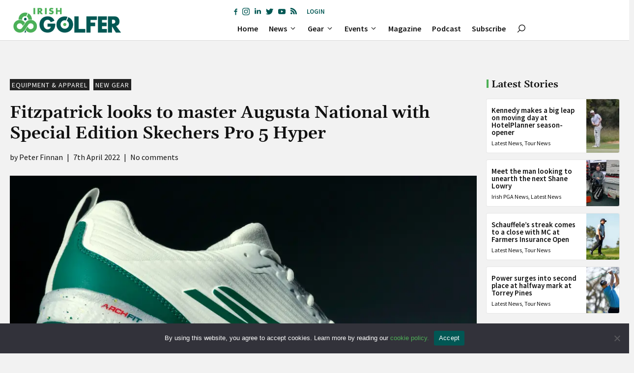

--- FILE ---
content_type: text/html; charset=utf-8
request_url: https://www.google.com/recaptcha/api2/anchor?ar=1&k=6LftwNghAAAAAEFZne_tQGz8oeFCGUTs_Epbm-rl&co=aHR0cHM6Ly9pcmlzaGdvbGZlci5pZTo0NDM.&hl=en&v=N67nZn4AqZkNcbeMu4prBgzg&size=invisible&anchor-ms=20000&execute-ms=30000&cb=aqmf5vi1aavs
body_size: 48981
content:
<!DOCTYPE HTML><html dir="ltr" lang="en"><head><meta http-equiv="Content-Type" content="text/html; charset=UTF-8">
<meta http-equiv="X-UA-Compatible" content="IE=edge">
<title>reCAPTCHA</title>
<style type="text/css">
/* cyrillic-ext */
@font-face {
  font-family: 'Roboto';
  font-style: normal;
  font-weight: 400;
  font-stretch: 100%;
  src: url(//fonts.gstatic.com/s/roboto/v48/KFO7CnqEu92Fr1ME7kSn66aGLdTylUAMa3GUBHMdazTgWw.woff2) format('woff2');
  unicode-range: U+0460-052F, U+1C80-1C8A, U+20B4, U+2DE0-2DFF, U+A640-A69F, U+FE2E-FE2F;
}
/* cyrillic */
@font-face {
  font-family: 'Roboto';
  font-style: normal;
  font-weight: 400;
  font-stretch: 100%;
  src: url(//fonts.gstatic.com/s/roboto/v48/KFO7CnqEu92Fr1ME7kSn66aGLdTylUAMa3iUBHMdazTgWw.woff2) format('woff2');
  unicode-range: U+0301, U+0400-045F, U+0490-0491, U+04B0-04B1, U+2116;
}
/* greek-ext */
@font-face {
  font-family: 'Roboto';
  font-style: normal;
  font-weight: 400;
  font-stretch: 100%;
  src: url(//fonts.gstatic.com/s/roboto/v48/KFO7CnqEu92Fr1ME7kSn66aGLdTylUAMa3CUBHMdazTgWw.woff2) format('woff2');
  unicode-range: U+1F00-1FFF;
}
/* greek */
@font-face {
  font-family: 'Roboto';
  font-style: normal;
  font-weight: 400;
  font-stretch: 100%;
  src: url(//fonts.gstatic.com/s/roboto/v48/KFO7CnqEu92Fr1ME7kSn66aGLdTylUAMa3-UBHMdazTgWw.woff2) format('woff2');
  unicode-range: U+0370-0377, U+037A-037F, U+0384-038A, U+038C, U+038E-03A1, U+03A3-03FF;
}
/* math */
@font-face {
  font-family: 'Roboto';
  font-style: normal;
  font-weight: 400;
  font-stretch: 100%;
  src: url(//fonts.gstatic.com/s/roboto/v48/KFO7CnqEu92Fr1ME7kSn66aGLdTylUAMawCUBHMdazTgWw.woff2) format('woff2');
  unicode-range: U+0302-0303, U+0305, U+0307-0308, U+0310, U+0312, U+0315, U+031A, U+0326-0327, U+032C, U+032F-0330, U+0332-0333, U+0338, U+033A, U+0346, U+034D, U+0391-03A1, U+03A3-03A9, U+03B1-03C9, U+03D1, U+03D5-03D6, U+03F0-03F1, U+03F4-03F5, U+2016-2017, U+2034-2038, U+203C, U+2040, U+2043, U+2047, U+2050, U+2057, U+205F, U+2070-2071, U+2074-208E, U+2090-209C, U+20D0-20DC, U+20E1, U+20E5-20EF, U+2100-2112, U+2114-2115, U+2117-2121, U+2123-214F, U+2190, U+2192, U+2194-21AE, U+21B0-21E5, U+21F1-21F2, U+21F4-2211, U+2213-2214, U+2216-22FF, U+2308-230B, U+2310, U+2319, U+231C-2321, U+2336-237A, U+237C, U+2395, U+239B-23B7, U+23D0, U+23DC-23E1, U+2474-2475, U+25AF, U+25B3, U+25B7, U+25BD, U+25C1, U+25CA, U+25CC, U+25FB, U+266D-266F, U+27C0-27FF, U+2900-2AFF, U+2B0E-2B11, U+2B30-2B4C, U+2BFE, U+3030, U+FF5B, U+FF5D, U+1D400-1D7FF, U+1EE00-1EEFF;
}
/* symbols */
@font-face {
  font-family: 'Roboto';
  font-style: normal;
  font-weight: 400;
  font-stretch: 100%;
  src: url(//fonts.gstatic.com/s/roboto/v48/KFO7CnqEu92Fr1ME7kSn66aGLdTylUAMaxKUBHMdazTgWw.woff2) format('woff2');
  unicode-range: U+0001-000C, U+000E-001F, U+007F-009F, U+20DD-20E0, U+20E2-20E4, U+2150-218F, U+2190, U+2192, U+2194-2199, U+21AF, U+21E6-21F0, U+21F3, U+2218-2219, U+2299, U+22C4-22C6, U+2300-243F, U+2440-244A, U+2460-24FF, U+25A0-27BF, U+2800-28FF, U+2921-2922, U+2981, U+29BF, U+29EB, U+2B00-2BFF, U+4DC0-4DFF, U+FFF9-FFFB, U+10140-1018E, U+10190-1019C, U+101A0, U+101D0-101FD, U+102E0-102FB, U+10E60-10E7E, U+1D2C0-1D2D3, U+1D2E0-1D37F, U+1F000-1F0FF, U+1F100-1F1AD, U+1F1E6-1F1FF, U+1F30D-1F30F, U+1F315, U+1F31C, U+1F31E, U+1F320-1F32C, U+1F336, U+1F378, U+1F37D, U+1F382, U+1F393-1F39F, U+1F3A7-1F3A8, U+1F3AC-1F3AF, U+1F3C2, U+1F3C4-1F3C6, U+1F3CA-1F3CE, U+1F3D4-1F3E0, U+1F3ED, U+1F3F1-1F3F3, U+1F3F5-1F3F7, U+1F408, U+1F415, U+1F41F, U+1F426, U+1F43F, U+1F441-1F442, U+1F444, U+1F446-1F449, U+1F44C-1F44E, U+1F453, U+1F46A, U+1F47D, U+1F4A3, U+1F4B0, U+1F4B3, U+1F4B9, U+1F4BB, U+1F4BF, U+1F4C8-1F4CB, U+1F4D6, U+1F4DA, U+1F4DF, U+1F4E3-1F4E6, U+1F4EA-1F4ED, U+1F4F7, U+1F4F9-1F4FB, U+1F4FD-1F4FE, U+1F503, U+1F507-1F50B, U+1F50D, U+1F512-1F513, U+1F53E-1F54A, U+1F54F-1F5FA, U+1F610, U+1F650-1F67F, U+1F687, U+1F68D, U+1F691, U+1F694, U+1F698, U+1F6AD, U+1F6B2, U+1F6B9-1F6BA, U+1F6BC, U+1F6C6-1F6CF, U+1F6D3-1F6D7, U+1F6E0-1F6EA, U+1F6F0-1F6F3, U+1F6F7-1F6FC, U+1F700-1F7FF, U+1F800-1F80B, U+1F810-1F847, U+1F850-1F859, U+1F860-1F887, U+1F890-1F8AD, U+1F8B0-1F8BB, U+1F8C0-1F8C1, U+1F900-1F90B, U+1F93B, U+1F946, U+1F984, U+1F996, U+1F9E9, U+1FA00-1FA6F, U+1FA70-1FA7C, U+1FA80-1FA89, U+1FA8F-1FAC6, U+1FACE-1FADC, U+1FADF-1FAE9, U+1FAF0-1FAF8, U+1FB00-1FBFF;
}
/* vietnamese */
@font-face {
  font-family: 'Roboto';
  font-style: normal;
  font-weight: 400;
  font-stretch: 100%;
  src: url(//fonts.gstatic.com/s/roboto/v48/KFO7CnqEu92Fr1ME7kSn66aGLdTylUAMa3OUBHMdazTgWw.woff2) format('woff2');
  unicode-range: U+0102-0103, U+0110-0111, U+0128-0129, U+0168-0169, U+01A0-01A1, U+01AF-01B0, U+0300-0301, U+0303-0304, U+0308-0309, U+0323, U+0329, U+1EA0-1EF9, U+20AB;
}
/* latin-ext */
@font-face {
  font-family: 'Roboto';
  font-style: normal;
  font-weight: 400;
  font-stretch: 100%;
  src: url(//fonts.gstatic.com/s/roboto/v48/KFO7CnqEu92Fr1ME7kSn66aGLdTylUAMa3KUBHMdazTgWw.woff2) format('woff2');
  unicode-range: U+0100-02BA, U+02BD-02C5, U+02C7-02CC, U+02CE-02D7, U+02DD-02FF, U+0304, U+0308, U+0329, U+1D00-1DBF, U+1E00-1E9F, U+1EF2-1EFF, U+2020, U+20A0-20AB, U+20AD-20C0, U+2113, U+2C60-2C7F, U+A720-A7FF;
}
/* latin */
@font-face {
  font-family: 'Roboto';
  font-style: normal;
  font-weight: 400;
  font-stretch: 100%;
  src: url(//fonts.gstatic.com/s/roboto/v48/KFO7CnqEu92Fr1ME7kSn66aGLdTylUAMa3yUBHMdazQ.woff2) format('woff2');
  unicode-range: U+0000-00FF, U+0131, U+0152-0153, U+02BB-02BC, U+02C6, U+02DA, U+02DC, U+0304, U+0308, U+0329, U+2000-206F, U+20AC, U+2122, U+2191, U+2193, U+2212, U+2215, U+FEFF, U+FFFD;
}
/* cyrillic-ext */
@font-face {
  font-family: 'Roboto';
  font-style: normal;
  font-weight: 500;
  font-stretch: 100%;
  src: url(//fonts.gstatic.com/s/roboto/v48/KFO7CnqEu92Fr1ME7kSn66aGLdTylUAMa3GUBHMdazTgWw.woff2) format('woff2');
  unicode-range: U+0460-052F, U+1C80-1C8A, U+20B4, U+2DE0-2DFF, U+A640-A69F, U+FE2E-FE2F;
}
/* cyrillic */
@font-face {
  font-family: 'Roboto';
  font-style: normal;
  font-weight: 500;
  font-stretch: 100%;
  src: url(//fonts.gstatic.com/s/roboto/v48/KFO7CnqEu92Fr1ME7kSn66aGLdTylUAMa3iUBHMdazTgWw.woff2) format('woff2');
  unicode-range: U+0301, U+0400-045F, U+0490-0491, U+04B0-04B1, U+2116;
}
/* greek-ext */
@font-face {
  font-family: 'Roboto';
  font-style: normal;
  font-weight: 500;
  font-stretch: 100%;
  src: url(//fonts.gstatic.com/s/roboto/v48/KFO7CnqEu92Fr1ME7kSn66aGLdTylUAMa3CUBHMdazTgWw.woff2) format('woff2');
  unicode-range: U+1F00-1FFF;
}
/* greek */
@font-face {
  font-family: 'Roboto';
  font-style: normal;
  font-weight: 500;
  font-stretch: 100%;
  src: url(//fonts.gstatic.com/s/roboto/v48/KFO7CnqEu92Fr1ME7kSn66aGLdTylUAMa3-UBHMdazTgWw.woff2) format('woff2');
  unicode-range: U+0370-0377, U+037A-037F, U+0384-038A, U+038C, U+038E-03A1, U+03A3-03FF;
}
/* math */
@font-face {
  font-family: 'Roboto';
  font-style: normal;
  font-weight: 500;
  font-stretch: 100%;
  src: url(//fonts.gstatic.com/s/roboto/v48/KFO7CnqEu92Fr1ME7kSn66aGLdTylUAMawCUBHMdazTgWw.woff2) format('woff2');
  unicode-range: U+0302-0303, U+0305, U+0307-0308, U+0310, U+0312, U+0315, U+031A, U+0326-0327, U+032C, U+032F-0330, U+0332-0333, U+0338, U+033A, U+0346, U+034D, U+0391-03A1, U+03A3-03A9, U+03B1-03C9, U+03D1, U+03D5-03D6, U+03F0-03F1, U+03F4-03F5, U+2016-2017, U+2034-2038, U+203C, U+2040, U+2043, U+2047, U+2050, U+2057, U+205F, U+2070-2071, U+2074-208E, U+2090-209C, U+20D0-20DC, U+20E1, U+20E5-20EF, U+2100-2112, U+2114-2115, U+2117-2121, U+2123-214F, U+2190, U+2192, U+2194-21AE, U+21B0-21E5, U+21F1-21F2, U+21F4-2211, U+2213-2214, U+2216-22FF, U+2308-230B, U+2310, U+2319, U+231C-2321, U+2336-237A, U+237C, U+2395, U+239B-23B7, U+23D0, U+23DC-23E1, U+2474-2475, U+25AF, U+25B3, U+25B7, U+25BD, U+25C1, U+25CA, U+25CC, U+25FB, U+266D-266F, U+27C0-27FF, U+2900-2AFF, U+2B0E-2B11, U+2B30-2B4C, U+2BFE, U+3030, U+FF5B, U+FF5D, U+1D400-1D7FF, U+1EE00-1EEFF;
}
/* symbols */
@font-face {
  font-family: 'Roboto';
  font-style: normal;
  font-weight: 500;
  font-stretch: 100%;
  src: url(//fonts.gstatic.com/s/roboto/v48/KFO7CnqEu92Fr1ME7kSn66aGLdTylUAMaxKUBHMdazTgWw.woff2) format('woff2');
  unicode-range: U+0001-000C, U+000E-001F, U+007F-009F, U+20DD-20E0, U+20E2-20E4, U+2150-218F, U+2190, U+2192, U+2194-2199, U+21AF, U+21E6-21F0, U+21F3, U+2218-2219, U+2299, U+22C4-22C6, U+2300-243F, U+2440-244A, U+2460-24FF, U+25A0-27BF, U+2800-28FF, U+2921-2922, U+2981, U+29BF, U+29EB, U+2B00-2BFF, U+4DC0-4DFF, U+FFF9-FFFB, U+10140-1018E, U+10190-1019C, U+101A0, U+101D0-101FD, U+102E0-102FB, U+10E60-10E7E, U+1D2C0-1D2D3, U+1D2E0-1D37F, U+1F000-1F0FF, U+1F100-1F1AD, U+1F1E6-1F1FF, U+1F30D-1F30F, U+1F315, U+1F31C, U+1F31E, U+1F320-1F32C, U+1F336, U+1F378, U+1F37D, U+1F382, U+1F393-1F39F, U+1F3A7-1F3A8, U+1F3AC-1F3AF, U+1F3C2, U+1F3C4-1F3C6, U+1F3CA-1F3CE, U+1F3D4-1F3E0, U+1F3ED, U+1F3F1-1F3F3, U+1F3F5-1F3F7, U+1F408, U+1F415, U+1F41F, U+1F426, U+1F43F, U+1F441-1F442, U+1F444, U+1F446-1F449, U+1F44C-1F44E, U+1F453, U+1F46A, U+1F47D, U+1F4A3, U+1F4B0, U+1F4B3, U+1F4B9, U+1F4BB, U+1F4BF, U+1F4C8-1F4CB, U+1F4D6, U+1F4DA, U+1F4DF, U+1F4E3-1F4E6, U+1F4EA-1F4ED, U+1F4F7, U+1F4F9-1F4FB, U+1F4FD-1F4FE, U+1F503, U+1F507-1F50B, U+1F50D, U+1F512-1F513, U+1F53E-1F54A, U+1F54F-1F5FA, U+1F610, U+1F650-1F67F, U+1F687, U+1F68D, U+1F691, U+1F694, U+1F698, U+1F6AD, U+1F6B2, U+1F6B9-1F6BA, U+1F6BC, U+1F6C6-1F6CF, U+1F6D3-1F6D7, U+1F6E0-1F6EA, U+1F6F0-1F6F3, U+1F6F7-1F6FC, U+1F700-1F7FF, U+1F800-1F80B, U+1F810-1F847, U+1F850-1F859, U+1F860-1F887, U+1F890-1F8AD, U+1F8B0-1F8BB, U+1F8C0-1F8C1, U+1F900-1F90B, U+1F93B, U+1F946, U+1F984, U+1F996, U+1F9E9, U+1FA00-1FA6F, U+1FA70-1FA7C, U+1FA80-1FA89, U+1FA8F-1FAC6, U+1FACE-1FADC, U+1FADF-1FAE9, U+1FAF0-1FAF8, U+1FB00-1FBFF;
}
/* vietnamese */
@font-face {
  font-family: 'Roboto';
  font-style: normal;
  font-weight: 500;
  font-stretch: 100%;
  src: url(//fonts.gstatic.com/s/roboto/v48/KFO7CnqEu92Fr1ME7kSn66aGLdTylUAMa3OUBHMdazTgWw.woff2) format('woff2');
  unicode-range: U+0102-0103, U+0110-0111, U+0128-0129, U+0168-0169, U+01A0-01A1, U+01AF-01B0, U+0300-0301, U+0303-0304, U+0308-0309, U+0323, U+0329, U+1EA0-1EF9, U+20AB;
}
/* latin-ext */
@font-face {
  font-family: 'Roboto';
  font-style: normal;
  font-weight: 500;
  font-stretch: 100%;
  src: url(//fonts.gstatic.com/s/roboto/v48/KFO7CnqEu92Fr1ME7kSn66aGLdTylUAMa3KUBHMdazTgWw.woff2) format('woff2');
  unicode-range: U+0100-02BA, U+02BD-02C5, U+02C7-02CC, U+02CE-02D7, U+02DD-02FF, U+0304, U+0308, U+0329, U+1D00-1DBF, U+1E00-1E9F, U+1EF2-1EFF, U+2020, U+20A0-20AB, U+20AD-20C0, U+2113, U+2C60-2C7F, U+A720-A7FF;
}
/* latin */
@font-face {
  font-family: 'Roboto';
  font-style: normal;
  font-weight: 500;
  font-stretch: 100%;
  src: url(//fonts.gstatic.com/s/roboto/v48/KFO7CnqEu92Fr1ME7kSn66aGLdTylUAMa3yUBHMdazQ.woff2) format('woff2');
  unicode-range: U+0000-00FF, U+0131, U+0152-0153, U+02BB-02BC, U+02C6, U+02DA, U+02DC, U+0304, U+0308, U+0329, U+2000-206F, U+20AC, U+2122, U+2191, U+2193, U+2212, U+2215, U+FEFF, U+FFFD;
}
/* cyrillic-ext */
@font-face {
  font-family: 'Roboto';
  font-style: normal;
  font-weight: 900;
  font-stretch: 100%;
  src: url(//fonts.gstatic.com/s/roboto/v48/KFO7CnqEu92Fr1ME7kSn66aGLdTylUAMa3GUBHMdazTgWw.woff2) format('woff2');
  unicode-range: U+0460-052F, U+1C80-1C8A, U+20B4, U+2DE0-2DFF, U+A640-A69F, U+FE2E-FE2F;
}
/* cyrillic */
@font-face {
  font-family: 'Roboto';
  font-style: normal;
  font-weight: 900;
  font-stretch: 100%;
  src: url(//fonts.gstatic.com/s/roboto/v48/KFO7CnqEu92Fr1ME7kSn66aGLdTylUAMa3iUBHMdazTgWw.woff2) format('woff2');
  unicode-range: U+0301, U+0400-045F, U+0490-0491, U+04B0-04B1, U+2116;
}
/* greek-ext */
@font-face {
  font-family: 'Roboto';
  font-style: normal;
  font-weight: 900;
  font-stretch: 100%;
  src: url(//fonts.gstatic.com/s/roboto/v48/KFO7CnqEu92Fr1ME7kSn66aGLdTylUAMa3CUBHMdazTgWw.woff2) format('woff2');
  unicode-range: U+1F00-1FFF;
}
/* greek */
@font-face {
  font-family: 'Roboto';
  font-style: normal;
  font-weight: 900;
  font-stretch: 100%;
  src: url(//fonts.gstatic.com/s/roboto/v48/KFO7CnqEu92Fr1ME7kSn66aGLdTylUAMa3-UBHMdazTgWw.woff2) format('woff2');
  unicode-range: U+0370-0377, U+037A-037F, U+0384-038A, U+038C, U+038E-03A1, U+03A3-03FF;
}
/* math */
@font-face {
  font-family: 'Roboto';
  font-style: normal;
  font-weight: 900;
  font-stretch: 100%;
  src: url(//fonts.gstatic.com/s/roboto/v48/KFO7CnqEu92Fr1ME7kSn66aGLdTylUAMawCUBHMdazTgWw.woff2) format('woff2');
  unicode-range: U+0302-0303, U+0305, U+0307-0308, U+0310, U+0312, U+0315, U+031A, U+0326-0327, U+032C, U+032F-0330, U+0332-0333, U+0338, U+033A, U+0346, U+034D, U+0391-03A1, U+03A3-03A9, U+03B1-03C9, U+03D1, U+03D5-03D6, U+03F0-03F1, U+03F4-03F5, U+2016-2017, U+2034-2038, U+203C, U+2040, U+2043, U+2047, U+2050, U+2057, U+205F, U+2070-2071, U+2074-208E, U+2090-209C, U+20D0-20DC, U+20E1, U+20E5-20EF, U+2100-2112, U+2114-2115, U+2117-2121, U+2123-214F, U+2190, U+2192, U+2194-21AE, U+21B0-21E5, U+21F1-21F2, U+21F4-2211, U+2213-2214, U+2216-22FF, U+2308-230B, U+2310, U+2319, U+231C-2321, U+2336-237A, U+237C, U+2395, U+239B-23B7, U+23D0, U+23DC-23E1, U+2474-2475, U+25AF, U+25B3, U+25B7, U+25BD, U+25C1, U+25CA, U+25CC, U+25FB, U+266D-266F, U+27C0-27FF, U+2900-2AFF, U+2B0E-2B11, U+2B30-2B4C, U+2BFE, U+3030, U+FF5B, U+FF5D, U+1D400-1D7FF, U+1EE00-1EEFF;
}
/* symbols */
@font-face {
  font-family: 'Roboto';
  font-style: normal;
  font-weight: 900;
  font-stretch: 100%;
  src: url(//fonts.gstatic.com/s/roboto/v48/KFO7CnqEu92Fr1ME7kSn66aGLdTylUAMaxKUBHMdazTgWw.woff2) format('woff2');
  unicode-range: U+0001-000C, U+000E-001F, U+007F-009F, U+20DD-20E0, U+20E2-20E4, U+2150-218F, U+2190, U+2192, U+2194-2199, U+21AF, U+21E6-21F0, U+21F3, U+2218-2219, U+2299, U+22C4-22C6, U+2300-243F, U+2440-244A, U+2460-24FF, U+25A0-27BF, U+2800-28FF, U+2921-2922, U+2981, U+29BF, U+29EB, U+2B00-2BFF, U+4DC0-4DFF, U+FFF9-FFFB, U+10140-1018E, U+10190-1019C, U+101A0, U+101D0-101FD, U+102E0-102FB, U+10E60-10E7E, U+1D2C0-1D2D3, U+1D2E0-1D37F, U+1F000-1F0FF, U+1F100-1F1AD, U+1F1E6-1F1FF, U+1F30D-1F30F, U+1F315, U+1F31C, U+1F31E, U+1F320-1F32C, U+1F336, U+1F378, U+1F37D, U+1F382, U+1F393-1F39F, U+1F3A7-1F3A8, U+1F3AC-1F3AF, U+1F3C2, U+1F3C4-1F3C6, U+1F3CA-1F3CE, U+1F3D4-1F3E0, U+1F3ED, U+1F3F1-1F3F3, U+1F3F5-1F3F7, U+1F408, U+1F415, U+1F41F, U+1F426, U+1F43F, U+1F441-1F442, U+1F444, U+1F446-1F449, U+1F44C-1F44E, U+1F453, U+1F46A, U+1F47D, U+1F4A3, U+1F4B0, U+1F4B3, U+1F4B9, U+1F4BB, U+1F4BF, U+1F4C8-1F4CB, U+1F4D6, U+1F4DA, U+1F4DF, U+1F4E3-1F4E6, U+1F4EA-1F4ED, U+1F4F7, U+1F4F9-1F4FB, U+1F4FD-1F4FE, U+1F503, U+1F507-1F50B, U+1F50D, U+1F512-1F513, U+1F53E-1F54A, U+1F54F-1F5FA, U+1F610, U+1F650-1F67F, U+1F687, U+1F68D, U+1F691, U+1F694, U+1F698, U+1F6AD, U+1F6B2, U+1F6B9-1F6BA, U+1F6BC, U+1F6C6-1F6CF, U+1F6D3-1F6D7, U+1F6E0-1F6EA, U+1F6F0-1F6F3, U+1F6F7-1F6FC, U+1F700-1F7FF, U+1F800-1F80B, U+1F810-1F847, U+1F850-1F859, U+1F860-1F887, U+1F890-1F8AD, U+1F8B0-1F8BB, U+1F8C0-1F8C1, U+1F900-1F90B, U+1F93B, U+1F946, U+1F984, U+1F996, U+1F9E9, U+1FA00-1FA6F, U+1FA70-1FA7C, U+1FA80-1FA89, U+1FA8F-1FAC6, U+1FACE-1FADC, U+1FADF-1FAE9, U+1FAF0-1FAF8, U+1FB00-1FBFF;
}
/* vietnamese */
@font-face {
  font-family: 'Roboto';
  font-style: normal;
  font-weight: 900;
  font-stretch: 100%;
  src: url(//fonts.gstatic.com/s/roboto/v48/KFO7CnqEu92Fr1ME7kSn66aGLdTylUAMa3OUBHMdazTgWw.woff2) format('woff2');
  unicode-range: U+0102-0103, U+0110-0111, U+0128-0129, U+0168-0169, U+01A0-01A1, U+01AF-01B0, U+0300-0301, U+0303-0304, U+0308-0309, U+0323, U+0329, U+1EA0-1EF9, U+20AB;
}
/* latin-ext */
@font-face {
  font-family: 'Roboto';
  font-style: normal;
  font-weight: 900;
  font-stretch: 100%;
  src: url(//fonts.gstatic.com/s/roboto/v48/KFO7CnqEu92Fr1ME7kSn66aGLdTylUAMa3KUBHMdazTgWw.woff2) format('woff2');
  unicode-range: U+0100-02BA, U+02BD-02C5, U+02C7-02CC, U+02CE-02D7, U+02DD-02FF, U+0304, U+0308, U+0329, U+1D00-1DBF, U+1E00-1E9F, U+1EF2-1EFF, U+2020, U+20A0-20AB, U+20AD-20C0, U+2113, U+2C60-2C7F, U+A720-A7FF;
}
/* latin */
@font-face {
  font-family: 'Roboto';
  font-style: normal;
  font-weight: 900;
  font-stretch: 100%;
  src: url(//fonts.gstatic.com/s/roboto/v48/KFO7CnqEu92Fr1ME7kSn66aGLdTylUAMa3yUBHMdazQ.woff2) format('woff2');
  unicode-range: U+0000-00FF, U+0131, U+0152-0153, U+02BB-02BC, U+02C6, U+02DA, U+02DC, U+0304, U+0308, U+0329, U+2000-206F, U+20AC, U+2122, U+2191, U+2193, U+2212, U+2215, U+FEFF, U+FFFD;
}

</style>
<link rel="stylesheet" type="text/css" href="https://www.gstatic.com/recaptcha/releases/N67nZn4AqZkNcbeMu4prBgzg/styles__ltr.css">
<script nonce="riZzfTQW_3w_opOoD-sOsA" type="text/javascript">window['__recaptcha_api'] = 'https://www.google.com/recaptcha/api2/';</script>
<script type="text/javascript" src="https://www.gstatic.com/recaptcha/releases/N67nZn4AqZkNcbeMu4prBgzg/recaptcha__en.js" nonce="riZzfTQW_3w_opOoD-sOsA">
      
    </script></head>
<body><div id="rc-anchor-alert" class="rc-anchor-alert"></div>
<input type="hidden" id="recaptcha-token" value="[base64]">
<script type="text/javascript" nonce="riZzfTQW_3w_opOoD-sOsA">
      recaptcha.anchor.Main.init("[\x22ainput\x22,[\x22bgdata\x22,\x22\x22,\[base64]/[base64]/MjU1Ong/[base64]/[base64]/[base64]/[base64]/[base64]/[base64]/[base64]/[base64]/[base64]/[base64]/[base64]/[base64]/[base64]/[base64]/[base64]\\u003d\x22,\[base64]\\u003d\\u003d\x22,\x22fMKoBsOnfEoKwpQSw4RMC0/Co2nCjVjCocO5w5Q+YsOuWVsuwpEUIsOzAAA+w6zCmcKOw5TCtMKMw5M9Q8O5wrHDhwbDkMOfZcOALznCn8O8bzTCj8K4w7lUwrXChMOPwpIFHiDCn8K/XiE4w7rCqRJMw6LDkwBVT0s6w4VtwphUZMOxP2nCiWzDkcOnwpnCjhFVw7TDusKdw5jCssO/SsOhVUzCr8KKwpTCvcOsw4ZEwrLCkzsMSF9tw5LDk8KGPAkDFsK5w7RPXFnCoMOVOl7CpH5JwqE/wrBmw4JBMiMuw6/Dl8KEUjPDgTguwq/[base64]/ChcKEwqXChMOlwptrWWMFIhQORmcNacOKwpHCiSvDqUswwp9Pw5bDl8KTw4QGw7PCu8K1aQAiw6wRYcKFXjzDtsObBsKraRd2w6jDlQHDscK+Q0E1AcOGwqPDiQUAwq3DqsOhw41cw7bCpAhfPcKtRsO8HHLDhMKLW1RRwowYYMO5Om/DpHVJwpcjwqQTwo9GSg/CmijCg3rDgTrDlFPDpcOTAxx1aDUFwo/DrmgOw77CgMOXw7IDwp3DqsOYbloNw4h+wqVfQMK1OnTCuUPDqsKxWXtSEXTDtsKncBrCsGsTw6E3w7oVLA8vMG/CqsK5cEjCicKlR8KJe8OlwqZsd8KeX2sdw5HDoXjDuhwOw4MBVQhHw59zwojDgnvDiT8AMFV7w7PDn8KTw6ESwokmP8KCwoc/wpzCnsO4w6vDlijDjMOYw6bCgVwSOgTCo8OCw7dkcsOrw6x5w63CoSRRw5FNQ3JLKMOLwrlvwpDCt8K8w5R+f8K2HcOLecKiBmxPw4Ejw5/CnMOMw6XCsU7Cg3h4aEYmw5rCnSU9w79bKsKvwrB+b8O8KRdpXEAlacKEwrrChAQbOMKZwrZXWsOePcK0wpDDk0M8w4/CvsKSwqdww504S8OXwpzCvjDCncKZwrHDrsOOUsKRajfDiSjCuiPDhcKiwrXCs8Oxw6NIwrs+w4/[base64]/DjgjDsgvDm1pnwrnDrG7Dq0c8NcOTOMKNwrnDkA/[base64]/fQZdOcOfw7jCo8OBwo1PwrzDunBDBsK6w50wNDrCn8Kbw4PDqU3DoAnDr8KOw5JqXEBuwpc/w73Du8KAw7tjw4nDty4zwrnCgcOTJkkmwpdSw4Idw5YDwo0WAsOBw71/[base64]/CoEkzZMOtGh98w4Jxw4/Cv3nCvhLDjRjDocKrwq8mwqpiwoHCgMK4G8O8UmfCjcKAwq5cw5kMwqMIw7xHw4d3w4Jmw7x+DXJfwro+O1pJfynCojktw7XDmMOkw6TCgMOGF8O/IsO3w75HwqtCe0zCqzQTPloZwpTCrA8bwr/DtcO3wrhtXy0Fw43CrMKtaizDmMKeQ8OkNCDCtkEuCQjCnsOdS0lWcsKTGUnDlcKHAcKhWSHDn0Yaw7PDh8ONIsOhwrvDojPCmMKrY2LCiGR5w7dSwphuwr10S8OKPVoBeCg/[base64]/[base64]/[base64]/[base64]/wpLDlMKOFXjDtQdDecO/wo/[base64]/CpMOEw69ONzpXG1zDr1LCrMKwwpzDmcOXFcO1w6FVw67Cu8OPfsOIaMOcK3tCw41WIsO/wrhOw7/CqF7Dp8K1fcKmw7jDgD3CoD/Ck8KJeScXwpo0LizCqFvChBXCo8K9Uw8ywpvCv1TCncOUwqTDvsKpJw03WcO/[base64]/wqfClnQkJU3CpVYkw7o1wpdKwq7DtWrCgzU+w5HCtnkWw5HDmmDDv3ZEwrV6w6kGw7A/[base64]/CqCx5w7AOOxfDtcO4UsOOasK1IMKrw7PCnD5rw7jDu8KWwo5Aw5HDuhjDrsKid8Omw41dwo3CvzfCsG9TYTDCksKaw5ZXElLCuH/DjcKkekLCqj8WPQDDsgvDs8O0w7YobxhDKMOXw4nCrmFGwqTCvMO+w7MqwrZ7w4FXwqU9M8KewonCv8Oxw5YBByRtYcKSVUDCr8OjC8Kvw5svw5Erw41AQ3IGwqfCocOsw53DpElqw7RSwpldw40owp3ClGLCrA/DlcKufQ/DhsOkIHDCr8KGDm/Dj8OuVX9MV1lIwpvDtRsywrAHw5gyw70uw4JOSAPChjkvOcOkwrrCt8KUUMOqYhDDgQI7w6E8w43Cs8OXbFh9wo/[base64]/Cq8K1w49qT8KIIMK3w7AvdcKFw5TCk0Ygw6fDjn/DgAs9BwFWwowFXcKkw6HDjn/Du8KKwo7DmiQCJsOlGMOgHX7DpgnCsR8wJi7DnFFJL8OiEkjDhsONwpFMOn3CokDCkAzCtMO8BMKGEsKHw6jDnsOfwroJMkMvwpPChsOBEMOXBTQLwo8Vw4PDrSo/wrjCvMK/w7nDpcO7w4E3UAIyOsKWQMKQw5rDvsKQJS/DqMK2w6w5ZsKOwq1TwqoTw7/CpcKKF8KXJ39xecKrbRzCqMKyLSVVwrMVwqpIeMOBBcKrZRNAwr0hwr/[base64]/XsKYw7NockzDh8K5LcODw6fDvlRuVCjCvmR2w71fwq/Dti7DnmcAwp3CgcKtw6sgwrPCvkoGJMOzRnIZwpwkPsK4eC7ClcKLYhLDtHg7w5NOSMKgKMOMw6VjMsKiSD7Cg3Jqwrstw6xsCRVAecOkSsKWwo8SfMKiU8K4fwByw7fDmjLDp8OMwol0NzgJbEBEw6bClMOXwpTCkcK1WT/DpCtkLsKPw7YVI8OPw4nCi09wwqTCtMKCOx1dwqUBZMO4NcOHwqFUKWnDsGBHcsO/AxDCnsKgCMKFSETDn23DvcOsUiUyw49lwpnCiy/[base64]/[base64]/w5rDjMKpw5zDvFfCrMKvARcCw4kwacK1wrRPc07ClVHDpnQTw6fCogPDoXHDkMKiSsOgw6JvwrDCgg7Do1rDpMK/enDDp8O1AcKuw4HDmCw3J2jDvsOEY0HCkChjw73Co8KtU2TDqsOEwowEwopZPMKnM8KqeXTCgETCiTlVw61dY0TClMKfw5/Dm8ODw4PCm8OFw6Mtwqs2wr7CpcOowpnCq8OBw4Igw7nCokjDnFJMworDssKLw5PCmsO5woXDtcOuEU/DlsOqW3MpdcKZFcK7Xg3CqMKXw6RKwo/CusOJw43DlxZHbcOTHsK/w6/CosKjMgzCpR5YwrHCp8K8wrDDmcOSwognw64VwrrDmsKSwrTDgcKeHcKdQDjCj8KCDsKVDHPDl8KiTVHCnsOBSlTCusO2a8OYO8KSw48+w4JJwqRrwpbDiQ/[base64]/DlDzCvGheBwHDtC3DjMKRYQU2w5dqw4jCjUFKGjJFZcOdLR3DhMOpU8Kawoxtd8Kyw7kqw4bDgsOXwrxew7wjw6UhU8KiwrEaIkzDtAl8woRhw7nDgMOBZgwxXsKWMznDlC/[base64]/DrcOzwpPDh0NhBwjDp8KFNUDDrmpyDwLDr8O/wqDDqsOtwpTChj3DhsK1MwPCnsKdwogJwrTDtj1ww6dRQsK+WMKNwprDmMKOQEtew7PDvCgcdz9yQcKbw4VKMMKFwq3CnQjDjz5aTMOjATLClMOxwovDiMKxw73DplwGJQg1HzZJH8Kew5hZWi/DnsOPXsK3ZRzDkDLCgTfDlMOlw5bClHTDrcKzwrnDs8OrEMOVYMK2cnzDtHsbXcOlw4XDosKqw4XDn8Ofw75xwoN2w5/DisK5H8K/wrnCpmPCv8KsUlXDu8OawrIOOAPDvsK7LMO1B8OHw73CuMKEPhXCuHPCtsKqw78ewr93w7t7fEUKZjNywoHCjjjDuxl4YApSw5YHZQ0/PcK9IWxuw5kpDAIpwq4IT8KvWMK8UgPDhWDDksOcw4PDtFzCv8OuJA8rGTjClsK3w6zCscKhQ8OTKcORw6/CsWDDq8KaAGvCrcKiBMOAwr/DnMOPYjTCuizDsV/DjcOYecOSUcOWH8OAw40zMsOXwpLDnsOqXzXDjyUHwprDj2IlwqkHw6PDicOPwrEgFcOOw4LCh27DvT3DgcKqHG1FVcOPw5DDjsKeB0tKw6HCjsKdwqhlEsOww4/[base64]/DhMKuQDjCsFHCrsKcLMO6w4DDln8Hw5bDnMODw7XDv8Orwo/DgEEVI8OSGlp0w7bCvMKZwqfDtsOGwpzCqMKSwpotw50YbcKtw5zCjCEQRFw3w5cyX8K6wpnCkMKvw6V1wpvCl8Oob8Oowq7CosOGV1TDr8Kqwpxtw7wYw41Aek4awo9FOW0COMK4L13DiUE9JUEMw7DDo8O4d8ODeMOOw78aw6J/w67DvcKUwpLCs8OKAw3DtnLDmS1QYyjCjsK6wpATaG4Jw4/CiQRvw7bCvcOycsOQwo9IwoVQwpwNwqZpwpDCgWvCkgzCkkzDqC7DrAxZGcKeK8KVQFvDt33DvwMvOcKiw7bCmsK8w7BIccK8OcKSwovDssKqdXvCq8Kbw6c+wr1mwoPCqcOBNxHCksK6LcOew7TCtsKrwqoywpA0KhHDvsK/JnTCmjPDtFA2bUB0S8OOw7fDtk1iHm7Di8KMJ8OvOMOLNjgNS0NtVAzCjjfDjsK1w5bDnsKnwrR+wqfDrxrCvwfCvDXCqsORw5vCtcOiw6MjwpY/FSRRd19Cw5vDnkfCoyzClHjDpMKDIANsd3xSwq8vwoNvVMKOw7h/[base64]/ClATDncKewqHDm2LCtT/[base64]/[base64]/CmhfDocKxGlrCmhHDhFbCoGNCLcKRGk3Dlzpgw4dOw6NDwo/DjkIfwpgawonClcKMwoNnwo3DtMKRPmt0A8OzR8KYA8KswrvDglLCl3fDgjoPwo/DsRHDun5OR8KHw5jDoMKAw57ClsKIw7bCs8O8N8KawonDlw/CsGvDgMKLRMKxMcOTFSgxw6nDuV/[base64]/Dm8KKwo4/Xi8Vw6PDjsKww6NNwoptHsO1QSBzwq7DssKIMXvDu3HCv1tfEMO9w6ZVTsOpcFsqw6PDpAw1QcK9XcKbwr/DlcOUTsKAwqTDpBXCusOoEDIfeidmUnbDu2DDsMKYEMOID8OzfjvDlFgkMSg/P8KGw68Iw5TCvRELCglFM8Osw71we21TbXJjw5JlwpcsInwHDMKywptIwqIxWHhiEF5dLQLDr8OKMn5RwoDCrcKtMMOaC1TDhzbCrRUaZAzDv8KyU8KQVMOuw73DkkbCl0xfw4bDuivCtcKvwp5kVsOAwq1PwqcvwqfDrcOkw6fDi8KaOsOobBQOAMKJf3oeQsKUw7/[base64]/DtcKOwpkMwoh0akZqw6LDuQBVfsOjwr/Dk8KqGsO9w5DDksO3woEXQg9uT8KoZ8KTwptCe8OtOsKYVcOUwpTDuAHCnynDrMOJw6vDhsKBwqFlfMOdwqbDqHMSKQzCgx4aw7Vpwoshwo3DklHCsMKFw5zDvU5lwonCqcOsEwzCn8OVw4x2wp/ChhBKw75HwpxYw7RFwpXDqsOzUcKswohtwpd/OcKYBsO8bBLCr0DDrMOIb8K4KcK5wr5pw5NSSMOAw6ktwoVawow1GcK7w5zCuMO8BWgCw7wJwr3DjsOFDsKLw4LCkMKQwrVtwo3Dr8K2w4PDgcOyMgg+wqdTw4kdQj59w6YbI8OSPMOSw5p/wpAbwqzCsMKAwrgbK8KMwqfDrsKUO0/[base64]/DqAEvWMOFb8OHV8Olw5R8wrbDhj1Cw6nDkMOmScKKE8KVGcOBwqNRGSLChDrCsMO9QcKIPV7DnRIPCD0mwp82w7TCjsKJw5R8XsOww6x9w5vDhQZgwqHDgQfDlMO7IgV/wod5IkBSw5fCoGXDiMOcGsKQSnE2ecOfwp/[base64]/YUEsw4DCswdww5rDgMKxw7k8w4hvPcKAwqMRCMK0w740w7HDj8OqZMKrw4jDgsOuSMKZKMKHcMOuKw/CnBHDhBASw7vCph9zIljCqcOjAsOtw69lwpASWMOywqXDu8KSYgPCqwtCw7fDlRnDmVxqwoBAw7/CmXt9aSIaw7jDgWNtwrfDgsOgw7IkwqI9w6DCmsKxcggyCBbDqVp+f8OfDcOSYwnCksOSZHYgw5rDksO7wq7Cm2XDucKxTVI8woBSwpPCjmHDnsObwoTCj8KTwrjDrsK1wpJrTsKXAWBiwqQVdlh/w5Acwp7CtsOAw4tPOcK1bMO/MsKHD2/Cuk3CgVkvwpXCk8OhWVQ2B0XCni4iLRzCiMKkGzTDuwHDv1/CgFg7wppuXjnCsMOTZ8KYwonClsK3worDkH96NsO1TBnDscOmwqnDijPDmRvCtsOddsOlFcKAw7Rowr7CthB4RnZ+w5RmwpJ2Jl9/ZkNUw6oOw4UJw6PChmgQCS3Ct8Klw5Vrw64zw4nCvMKXw6zDr8K8R8KIdiskw75gwrEew7gqw55WwrvDhmXCpV/CnsO0w5JLDhFwwpvDnMKRYMOFZCIywpMiYl9TasKcZxU6GMO2JMOCwpPDjMKNWz/CrsKfWFBESXZ8w4rCrg7Ck3LDj1QCU8KOS3TCixtYHsKVPMOuQsOPw4/DqsOAcSoGwrnClcKRw79eAjtIAXbChxg6w5zCuMKqAE/DjHZQSjnDukjDsMKAPgxAKFXDlWVtw7IAwrXDmsO/wpPDnmbDv8OFPcOXw5LDiBJ6wrzCgEzDi2ZmTHvDtyRVwo0hQ8OSwrgVwolMwpAvwocLw454TcK4wqZOwonDmwEYORDCucKgFMOQD8OJw6AZG8OFPCfDpQVrwpXCmDnCrnVdwplsw5YtWEQ/[base64]/Cu3QRE8ObbcO3VsOzZMK3UUvDoXjDklXDq17DhjfDgsOJw5BVwrJ4wqLChMKbw43Dkm1Mw6Y7LsKuwpzDs8KZwofDmBIWTsKiX8Kzw60eJgLDncOowowVM8K8dMOtHGfDocKJw5U/MWBJTzPCvT/DgMKnIBDDmH9uw6rCrAnDlTfDr8KTEVDDiE/[base64]/Ds8OXYsO+wqgqe8Ktw5/CocOlwrjDj2c0BCrCqm98wobCg3/CtClywpM9A8Oiwr/[base64]/DuEHCvDnDnnxEQsKFw5EBdMKBwopwV1TDpMOXKRhWcsKIw7TDiiDCsyUzVGtdw6bCncO6QcO4w6BGwoNGwpgvw6VIYMKsw4jDl8ORNzzDlsOqwpTCqcO9GXXCi8Khwo/CkU/DilvDg8O8ehQ6TcKYw4tIw7fDs1zDm8OgIMKmSzjDlnvDmMKOE8ORLkUlwrsZWMOnwrstK8OLJBIgw5zCk8Ohw6tVwpZnNkrDhw4pwoLDm8OAw7PDu8KAwqpuQDzCrcKZDHEOwrHCkMKYGzkRFsOGw5XCpiXDicOtdkEqwpfCssKNFcOrV07CrMORw4vDj8Kiwq/Dg0x6w6VeeQkXw6tjUW8SJWfDrcONLWbCiWPCiVnCkMOKB0rCucKuGx7CoVvColdZJMO+wo/CtGHDnFMjNRnDsUHDk8K6wqElLlcVKMOtAcKNwqnCmsOvPBDDpinDl8OKGcO0wpfDqsK1VUbDt3zDry9ywpLCq8ORPMOWWTNAUznCv8KsEMOHNMK/L0jCtMKLAsOjWHXDlXzDscOHMMK/[base64]/CusK1w6lODMKEQMKSXBvCoMOQwrELwqFmwq/DsHLClcOaw6vCiRjDncKowqnCvsK9AcO5U3Z/[base64]/CgRjDucKpw44owpHDnjfCkcKbw6/[base64]/Cv0Z/LcKMD8Obw4ccDsKFWMOhQEYPw4PDs8O4fB3DksKUwqI/DEHDpcOkwp1xw5QhcsOeG8KMTTzCp3Y/[base64]/CgMOmXMOgw6XDpQZibGrDo8O5wrLDgWEXKnbDmcK1fsKYw50swoPDucK9QwjCuU7Dm0DCgMKcwrfCpldXXMKXAcOEDMOGw5JQwr/ClRvDjsOrw4g/CsKvZ8KzQMKQW8KMwr5Sw7lEw6V7TcK/wqTDisKfw7JfwoTDv8Odw4VWwpMQwpd/w4vDo3cRw5o6w47DqcKWw4vCognDthnChxDCgBTDvsOsw5rCi8KpwqcdOBAZXmkqay3DmDfDoMOxw6bDhMKHQcKOw7BsL2bDiko1aRTDhFQXS8O5MsKkEDzCjSfDryHCsU/DryrCi8OQD0ZRw7LDk8OQIkfCgcKMc8O1wr1mwrnCkcOmwo/CrMO2w6/[base64]/[base64]/DuwwCwqTCuMKaw73Cu8ObwqnDvsOjI8OFwpfClWTDpHnDvhQmw79owqLCu2ouwp/Ds8Ktw6PDnxZLQzp7GMKpVMK7SMOEF8KQSlRCwoluw6AjwrVLFn/DhTonO8KpC8KTw4AywrbDrsKpZkvCv34jw55Fwp/CmVVywplKwp0gGFTDull5G2ZTw7fDlcOcH8KyMVHDl8KDwpl7w7fDmcOjMsK5wrl5w7o3OmYIwqB9P37Chg3CmgvDi2zDqh3DgWh0w6HCuhnDjsODw47Cnn3CqMOfSipswptfw7AiwrTDrsKtVAppwrczwqR+T8KRH8ORYMOseURxUMKGPDTDlMOyUsKpcC9Uwp/DmcORwpvDvMK/QmoDw4QUJRvDtmfDgcOUD8KEwoPDmy7DhsOKw6piw48NwolgwoFiwrTCpgt/w6Q0ZyF0woLDmsKjw7XCuMOlwrDChsKcw5I/YmYaY8Kgw50yYGtaHCRbFUDDsMKSwpMTKMKFw4E/S8KyXWzCsRnDqsK3wpHDp1sLw4PDrQF6MMOKw5PDr31/G8OnUGvDsMK1w5XDo8K6ccO9ZsOEwr/CtQLDsgNMBD3CrsKQBMKgwp/CimfDpcKcw7Rsw4bCtGzComPCnsKqesKGw5IYXMKRw5vDlMKIwpFHwrTDvjXDqQBfEjsDPlEmScKXXXzCixvDiMOAwpDDj8OxwroAw6/Cry80wqBbwqPDr8KfbyY6GsKnWsKDacO7woTDvcKQw43ClnvDmS17LMOyFcKaD8KdFsORwp/DmHciwrHCjWd/[base64]/YMKFw58Aw77CmMKZwonDvcOSMcO0w6IkIMOcf8KtQsOnDVIGwq/[base64]/[base64]/Dli3CkRXDjcKVwr3DoHZTSylMwq/DoRo1w7XCuhHCr33Cr2AHwo5fYMKNw7YbwrhWw5Q2MsKiw4zChsK6wptEcG7DusO2BwdTGcKJfcK+MCfDisK5MMKrLgF3Y8K6Q3vDmsO2w7LDgsOlKGzCicOtwpfCg8OpKB0Fw7DCo1vCpTFuw6cfW8O0w717w6AOXMKew5bDhy7Cn1krwp/CtMOWBTzDq8KywpYUDMOyRTrDiFbDssOhw7fDgBDCosKYQU7DpyDDgA9GIsKVwqcpwrc0w5Yfw5V/[base64]/CnxXCszHCjsKCw7oSw54/woURXT8Tw4fDpsOqw7JvwozCisKHTMOnw4oQW8ODwqcrL13Dpntkw4xsw6kPw6xgwpvChMO/A0PCi2XCuwvCqzfCmMOZwrLCk8KPTMOsKsKdOlh/[base64]/[base64]/DhhnDp8O2CsKWwp7DkmrDsVPCsjfCgF4Wwo07csKiw6LCjMOww6UAwqPDvcK8XCZ3wrtALsO9Ijp/wot7w7/[base64]/Dq8Khwr3CjmXDu8KmwovDnkTDsMO3w4LCrzMmw5MFwrh+w686aXUHNMKzw6MLwpDDl8O7wq3DhcO1ZhzCocKeSjc4ccKZdsOqUMKVw758HMOVwp0fLELDisKywqPDhEpWw5vCoTXDgB7Dvi05IDFlwqjCun/CusKoZcK6wqwzBsKoGcOww4bDg0BNUTc5JsK7wq5Zw6ZTw61dw4bDgUDDpMOKw6Bxw7XCjl9Jw48ZfsOSIVjCosK0w73CmQ3DmsO/wrnCmQF3wqJrwowPwpxEw6ojDMOSX2XDmE3DucOBLFXDqsKrwqvCg8KrJi1Yw6vDu0ZNWhrCiWTDoQp/woZswpPDjMOeAxFuwpELbMKmRw3DoVB/dMKxwr/[base64]/DgkA3woTCscOlw7HDjWjDgMKeHUkPFcKuwrnDmHR7wprDl8OAwqXDs8KeMxHCgnlEKwZFdAnCny7Clm/CiQIEwq85w4rDicOPYFkJw6fDhcOtw7kYRV/DoMOkY8OsTcKuOsK9wqAmVEtlwoh5w6LDhUTCo8Kqd8KMwrnDicKSw5DCjDNzcXRHw4hCK8Kuw6UhPwrDugPDsMODw7LDl8KCw7TCj8KUNn3DsMKcwr3DiFzCp8OaJ3fCvcOFwpLDjlHCtTUPwo44w4/Dr8OXSHFNM1rDjsOcwqTCgMKEUsO4d8O+K8KuJ8KaGMOedxnChAkIM8KNw5vDoMKKwojDgj0cMsKdwr/[base64]/DrsO9QcOXZF1uQ3cvw5nCrQ9Jw4PDiMOyYMKyw6HDjEk/wrpbN8OkwooIFCIQDi3Cq1rCqkNtYcOkw6ZgaMORwoA0BDnCnXY4wpDDpMKVesKxVMKOLcOqwpjChMO/[base64]/[base64]/LQE9A8Ozwo8uDHs3wrsYB8Ktw4c3GhXCkEXCmMKzw6dkZsKrMsOvwpzCisKkwoECCMKde8OpYsKEw58iWMOYMTEnUsKcYhzDlcOAw5ZaD8OHbSHDkcKhwqTDqsKXwqt/[base64]/[base64]/DvVfCr8OsK1bCnkXDvsKALcOSUH3CjsOfF8KbwqJdHFB9AMKmwoJyw7rCj2V4wrzCjMOlNMKVwookw4IdGsOXCQLCjsKfL8KLIB9hwovCt8OWCsKgwrYJwrhwbj5Uw63DqzU7ccOaLMOrKTIiwptIw7/CrsOhJsOswp9IJ8ONCsKTQyRXwp3CmMKCLMOcCcKWfsKJSMO0TsKyBT0BEcKfw7kEw4/CmcOcw45HOhHChsO8w4fCpB1/OjE8wrHCs2QVw7/DlSjDnsKcwqADWjPCpsO8AQzDosO/cV7ClhXCvVJyVcKJw7PDoMKNwqEXN8OgdcKZwpdiwqzCgGFAcMOMU8OlFg02w7HCskRiwrMZMMKGdMOUEW/DpGwuTsOTwpHCq2nClcObRcKJYVsHXmQ0w4gBMwfDqGZpw5vDuGLCkXUOEiDDvBDCmcOBw4ovwobDmsKgA8KVXS5Jd8OVwoISLX/Dj8K7GsKcwq/Cn1JDMcKcwq85Y8KWwqYAKwIuwr99w7DCs05vYsK3wqHCr8O9dcOzwqp7w5tsw6V1wqNZNQVVwpDCssKvRAvCgDYDWsOdK8O1GMKKw58jKAbDosOlw4bDrcKgw63CnRrCgTLDnRnDsDLCuBjCjcOAwpPDsGTCmGdIaMKVwqPCiRjCq1zDnkY+w4sKwr/DvcOIwpHDoyQPVMOsw7PDusKoeMOUwp7DlsKLw5PCvDlQw4xowq1sw6Z/w7PCrzJ3w7N1BVjDncOiFS/DqUTDocOJPsKIw4l7w7YJN8OMwqvDnsOMFXbCpj0SOBnDkVx2wq08woTDvms9HFzCqEI1IsKtSn5Jw7hfNhZDwrzDkMKCLEl+wo1qwoBQw4oxOcO1d8Ojw53CnsKpwrrCqMObw51lwobChikSwr/Drg/[base64]/P0vCrMKOwrfDkcKjQEDDohBxEcOTwqMVWDDCm8KVwoFbBHMzJsObwoLDgTTDicOzwrhbQTbChl9kw6xNw6Z2BcOtCSzDuETDr8O4wr4kw5kJGQ3CqcKhaXPCoMOlw7rCicO+USt8FMK4wq7DlFM/dlA0w5E5BinDrGvChAF7UMOnw6Ehw6nCpX/DiWzCpH/DuVvClW3Di8OmUMKORzoEw6gvRzZqw4hvwr1SMcKAbS0AQAZmDHFUwoPDl0vCjA/DgMKGwqIpwoMGwq/DgsKHwpgvb8OswqnCuMOBLjjDnU3Dg8Kuwq5uwo8Pw4UUPmfCql1jw6kNLCDCs8O1QsKqWWXCrVY8IsOnwp47c1FcP8OawozCtwo/wq7Ds8Knw47DmMKWLVh9OMOWw7/Ct8KEUXzDkcOwwrbDhzHCh8K2w6TCm8KbwrNTNjPCvcKdR8OnUD7DucKUwpXCiywSwoLCkwwVwoDCtF86wq7ClsKQwoZlw5EKwqjDh8KjRcK/wp3DtHU5w5A3w65jw4PDr8K7wo0Ww7FeVsOhITnDk1/[base64]/Cu8KHN3zCkGcSaMKYYmDCi8OSw7JKGRthInx7DMKXw6XCncOFbX7DgydMDH86IyHCvwwIV3dlHhIgdMOXNlvDlMK0KMKZw6/[base64]/DnUlkwqTCu3xNwpTCqjQDwqEpw5gbwqQUw5Upw6wxJMKXwrHDolPCvMO7M8KofMKZwr7CvBx4VHAqWMKHw6jCg8OYGsOWwqJjwp9DJSlswr/Ctw8zw6jClQhiw7TDhUBJw70zw7TDiA0kwpkbw4nCvsKHcyzDmQZKO8KnTcKWw5/CssOCblkBOMOgw7jCgyDDjsKSwo3Dt8O/WcOjPhshbXMpw5HComRGw4HDq8KLwoV/wrIdwqDCjH3CgcOIQcKswqhvRSAIDsO0wqYHw57Dt8OMwox3UMKBJMO7SELDrcKVwrbDtj/CvsKfXMOUZ8OCLRdMXDZQwpR2w7VIw7LDpzTCsgkOIMOpdTjDgVolfsK9w47CtEgxwqnCpD9NZEzCunfDtixpw4JPEMOgQTh2w6EoJTtOwpjCmzzDmsOAw5x6asO5RsOYNMKdwrs9I8Kmw7vDuMK6UcORw7LCuMObTUrCksKKw5tiAlzCsW/DgC8zOcOEcG0uw4XCnGrCvcOHNVLDkAdTw5ITwrDCsMOew4LCjcK5XX/CjnfClcOTw6/ClMO/SMOlw4ouwrvCmsKFJHU1bWxNVMKzwrDDmk7DmGXDtAsXwoIlwovCg8OoE8KmHQ/DvE5Pb8O4wqrCtEJzQngSwo/DkTg9w50KZWTDvljCpU8AL8KqwpTDhMK7w4ZtH0bDkMO/woLCjsOPVcOWLsOPT8KxwonDoEPDun7DjcOGC8OEEAfCtTVKLMOKwo0RNcOSwo8sPMKfw4Rewp58DsOewqnDuMKfeSkpw5LDpMKKLRDDtX7CiMOPNzvDqC5ie3Bvw4nCuFzDghjDpzUrew/[base64]/DqW4TL8OIwpHCtcK3wpdPfMO9QVnCkMOkfX3Ds8OVacKedARlZF4Dw6A6VDlRSMOTPcKpw7TCjcOWwoUPVMOIVsO6O2FIdcKAwo/Dr33DswLCgzPCril2HMOQJcOgw4Zxwo4sw6hhYz7Ct8KDKlXDvcKHKcKow7kewrtoPcKowoLCuMO2wqvCiQnDg8KQwpHCt8KqNjzCr0grKcOowp/CkMOswodXBVtlLSzDqhRawpHDkFsxw7PDqcOcwqfDo8KbwqvCgBbCrcKkwrrCtTLCrmDCqMOQFQhww7o8EWrCvsK8w5vCsFzDpArDkcOLBSNIwogHw5oAYiECcGg9dD9fK8KwGMO+AsO/[base64]/C8O9JARlw7fCoV5nFxxRN8OWwq7DnB13wo5xw4A4KQ7DqwvDrsK7A8O9wpHDo8Olw4TDkMOrFkLClsKnQGnCs8OFwpofwpHDgMKbwrRGYMOVw5lAwpMiwq/[base64]/Co2DCu1LCj0B9wofCgsKfw7fCpCsXwo5Ew5AzEMOfwo3CkMOfwobCncKbdmUkwrDCuMKQUSzDl8O9w6EQw6fDqsK0w7NQfG/[base64]/DiV/Cu8Okw73DtmLDocOObzfDvyRXwrp8w7R4w5/ClsKowpdXKcOUZ0rClB/[base64]/F8KhwrLCoD3DjMKbWcOdbRIFLwhHZsOEwr7DnxkDw5HDm3LCiFnDnx1xwpzDv8KFw5hRL38jw57DiVTDmsKoe1saw5QZRMKxw5hrwqpFw73CiX/DlnYBw4ATwqJOw67Du8Oyw7fDksKhw6s9asK1w6/Cn3/Dm8OhShnCkSLCs8KnMVHCisKpSFLCrsOVwpUOJCU0wq/DhSoXYsOpW8O+woXCuxvCucKzWsKowrvDnQ09ITPCmgvDisKuwpt6wrzCr8OEwr3DkTrDtMKkw7TCnw4PwoXChhbCncKVJFQLQzDCjMOLcCzCqMKuwqMFw6HCq2kQw7xjw7nCri/[base64]/[base64]/w4pMw6vCvyAfUcO6JMKMw7bDusKpwpnDmsKmWcKBwrTChw5OwrFDwptUZU7DvgHDgV84aREGw753AsOULcKEw6ZOBsKvMMOOZRw2w7/Cr8KLw7rDkU3DpDLCinBGw51XwqdNwqzCqRF/wpHCvhk2G8K1w7lowpnCicKtw4IKwqAJD8KVdnPDqm9ZP8KrMBd9wozCh8OPacOWF1Iyw7F+SMKuL8KUw4hrw6PDrMO6YCU4w4cLwqDCjlPCssOSTcOKCxPDvMO9woBww6Uhw6zDk0HDj0Rvw6g0KTnDiGMPH8KawrfDvks/wq3CkcOTWRgsw7HDr8O9w7/Dp8OifDJNwosFw5nDthkvRATDrR7CtMOQworCuDN9GMKuF8OhwpfDi0zClFLDvsKJfVAJw6o/[base64]/w7RJwqXCg8Onw6nCg2t3URHCi8Kkw6jDoXR+woVEw73CmQQnwo/CswnCucK9w50gw4vDpMOdwqwEccOHA8KmwqPDpcK9wosxVHoHw4VZw6LCoCPChCIAWDkOBCzCvMKRXcK0wqd/UcOkWsKfaxwSfMOnEChfwrlPw5sCQMOpVMO+wqDCiHvCuFIbGsKnwqrDmSUFXMKMFcO2UlM/w7bDl8O1PkLDpcKtw5MgeB3CmMK2w51te8K5dhPCnwNFwohRw4DDl8KDQ8KswpzCnsO/[base64]/CumbCs23CqcO/wrwawrLDisOKwqEKwpjDicOhw57CgMKrTsO1M0bDgkorwqHCtsKfwo1Rw6DDhsOlwqI4Hz3CvsKsw5AMw7VhworCsT1/w6YBwovDuk5qwqsAMETDhMOUw4YNEV8MwrDCqsKkFVMIIcKKw4wAwpJMbD9IaMOLwrAUPEVCHTIKwp5dXcOYw7oMwpw3w5vCvcKGw5kpZsKiVV/[base64]/[base64]/DlCnCoUQOw7nCgMOKIcOqWwDDmXbDuE/[base64]/w5fCmsK8IcK9ajFFW0HDq8K5w5FbL8KFw4TChGPCocOow67CosK1wr3Dl8KTw6fCscKlwqUaw7BwwrfDlsKjKX3DrMK6EDFmwodc\x22],null,[\x22conf\x22,null,\x226LftwNghAAAAAEFZne_tQGz8oeFCGUTs_Epbm-rl\x22,0,null,null,null,1,[21,125,63,73,95,87,41,43,42,83,102,105,109,121],[7059694,828],0,null,null,null,null,0,null,0,null,700,1,null,0,\[base64]/76lBhn6iwkZoQoZnOKMAhmv8xEZ\x22,0,0,null,null,1,null,0,0,null,null,null,0],\x22https://irishgolfer.ie:443\x22,null,[3,1,1],null,null,null,1,3600,[\x22https://www.google.com/intl/en/policies/privacy/\x22,\x22https://www.google.com/intl/en/policies/terms/\x22],\x227FrSzlCEuqDNngreQgOl5iG3b3LVAad+47gp1Frhvsg\\u003d\x22,1,0,null,1,1770022880679,0,0,[134,211],null,[216],\x22RC-mbqubJGiMRrWdQ\x22,null,null,null,null,null,\x220dAFcWeA796ky6Lk7GJ4x2ZoymyWvU61ITmga829PtBeQUTHvqghaybxeLnLmiY8hXsghYknFF5Btqs7ZKGGy0QnOrnAkHHmzXEg\x22,1770105680619]");
    </script></body></html>